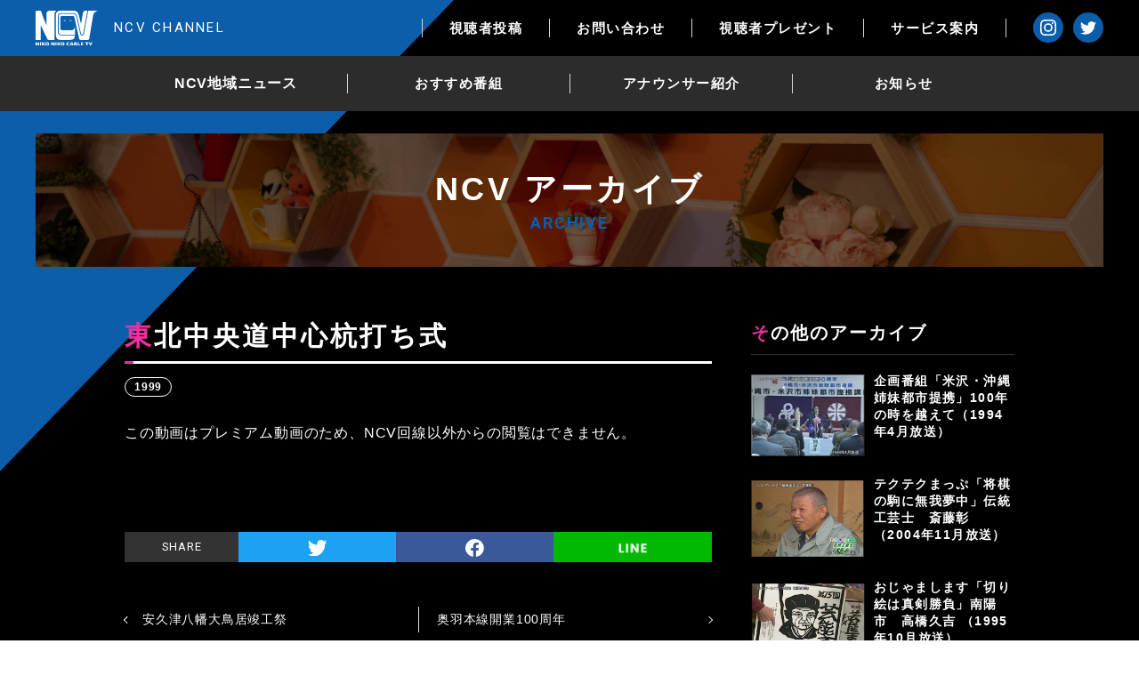

--- FILE ---
content_type: text/html; charset=UTF-8
request_url: https://ch-y.ncv.co.jp/archive/10050/
body_size: 12814
content:
<!DOCTYPE html>
<html lang="ja">
<head>
<meta charset="UTF-8">
<meta http-equiv="X-UA-Compatible" content="IE=edge">
<meta name='robots' content='index, follow, max-image-preview:large, max-snippet:-1, max-video-preview:-1' />

	<!-- This site is optimized with the Yoast SEO plugin v26.7 - https://yoast.com/wordpress/plugins/seo/ -->
	<title>東北中央道中心杭打ち式 - NCVチャンネル ｜ ネットでニュースや地域情報｜ニューメディア米沢センター</title>
	<link rel="canonical" href="https://ch-y.ncv.co.jp/archive/10050/" />
	<meta property="og:locale" content="ja_JP" />
	<meta property="og:type" content="article" />
	<meta property="og:title" content="東北中央道中心杭打ち式 - NCVチャンネル ｜ ネットでニュースや地域情報｜ニューメディア米沢センター" />
	<meta property="og:description" content="国や山形・福島両県の関係者が出席し刈安地内で行われ、道路建設へ新たな一歩を踏み出 しました。" />
	<meta property="og:url" content="https://ch-y.ncv.co.jp/archive/10050/" />
	<meta property="og:site_name" content="NCVチャンネル ｜ ネットでニュースや地域情報｜ニューメディア米沢センター" />
	<meta property="og:image" content="https://ch-y.ncv.co.jp/wp/wp-content/uploads/2021/04/ogp.jpg" />
	<meta property="og:image:width" content="1200" />
	<meta property="og:image:height" content="630" />
	<meta property="og:image:type" content="image/jpeg" />
	<meta name="twitter:card" content="summary_large_image" />
	<meta name="twitter:site" content="@ncv_yonezawa" />
	<script type="application/ld+json" class="yoast-schema-graph">{"@context":"https://schema.org","@graph":[{"@type":"WebPage","@id":"https://ch-y.ncv.co.jp/archive/10050/","url":"https://ch-y.ncv.co.jp/archive/10050/","name":"東北中央道中心杭打ち式 - NCVチャンネル ｜ ネットでニュースや地域情報｜ニューメディア米沢センター","isPartOf":{"@id":"https://ch-y.ncv.co.jp/#website"},"datePublished":"2017-11-28T04:33:21+00:00","breadcrumb":{"@id":"https://ch-y.ncv.co.jp/archive/10050/#breadcrumb"},"inLanguage":"ja","potentialAction":[{"@type":"ReadAction","target":["https://ch-y.ncv.co.jp/archive/10050/"]}]},{"@type":"BreadcrumbList","@id":"https://ch-y.ncv.co.jp/archive/10050/#breadcrumb","itemListElement":[{"@type":"ListItem","position":1,"name":"ホーム","item":"https://ch-y.ncv.co.jp/"},{"@type":"ListItem","position":2,"name":"番組アーカイブ","item":"https://ch-y.ncv.co.jp/archive/"},{"@type":"ListItem","position":3,"name":"東北中央道中心杭打ち式"}]},{"@type":"WebSite","@id":"https://ch-y.ncv.co.jp/#website","url":"https://ch-y.ncv.co.jp/","name":"NCVチャンネル ｜ ネットでニュースや地域情報｜ニューメディア米沢センター","description":"NCVコミュニティチャンネル","publisher":{"@id":"https://ch-y.ncv.co.jp/#organization"},"potentialAction":[{"@type":"SearchAction","target":{"@type":"EntryPoint","urlTemplate":"https://ch-y.ncv.co.jp/?s={search_term_string}"},"query-input":{"@type":"PropertyValueSpecification","valueRequired":true,"valueName":"search_term_string"}}],"inLanguage":"ja"},{"@type":"Organization","@id":"https://ch-y.ncv.co.jp/#organization","name":"NCVチャンネル ｜ ネットでニュースや地域情報｜ニューメディア米沢センター","url":"https://ch-y.ncv.co.jp/","logo":{"@type":"ImageObject","inLanguage":"ja","@id":"https://ch-y.ncv.co.jp/#/schema/logo/image/","url":"https://ch-y.ncv.co.jp/wp/wp-content/uploads/2021/04/ogp.jpg","contentUrl":"https://ch-y.ncv.co.jp/wp/wp-content/uploads/2021/04/ogp.jpg","width":1200,"height":630,"caption":"NCVチャンネル ｜ ネットでニュースや地域情報｜ニューメディア米沢センター"},"image":{"@id":"https://ch-y.ncv.co.jp/#/schema/logo/image/"},"sameAs":["https://x.com/ncv_yonezawa","https://www.instagram.com/ncv_yonezawa/?hl=ja"]}]}</script>
	<!-- / Yoast SEO plugin. -->


<link rel="alternate" title="oEmbed (JSON)" type="application/json+oembed" href="https://ch-y.ncv.co.jp/wp-json/oembed/1.0/embed?url=https%3A%2F%2Fch-y.ncv.co.jp%2Farchive%2F10050%2F" />
<link rel="alternate" title="oEmbed (XML)" type="text/xml+oembed" href="https://ch-y.ncv.co.jp/wp-json/oembed/1.0/embed?url=https%3A%2F%2Fch-y.ncv.co.jp%2Farchive%2F10050%2F&#038;format=xml" />
<style id='wp-img-auto-sizes-contain-inline-css' type='text/css'>
img:is([sizes=auto i],[sizes^="auto," i]){contain-intrinsic-size:3000px 1500px}
/*# sourceURL=wp-img-auto-sizes-contain-inline-css */
</style>
<style id='wp-emoji-styles-inline-css' type='text/css'>

	img.wp-smiley, img.emoji {
		display: inline !important;
		border: none !important;
		box-shadow: none !important;
		height: 1em !important;
		width: 1em !important;
		margin: 0 0.07em !important;
		vertical-align: -0.1em !important;
		background: none !important;
		padding: 0 !important;
	}
/*# sourceURL=wp-emoji-styles-inline-css */
</style>
<style id='wp-block-library-inline-css' type='text/css'>
:root{--wp-block-synced-color:#7a00df;--wp-block-synced-color--rgb:122,0,223;--wp-bound-block-color:var(--wp-block-synced-color);--wp-editor-canvas-background:#ddd;--wp-admin-theme-color:#007cba;--wp-admin-theme-color--rgb:0,124,186;--wp-admin-theme-color-darker-10:#006ba1;--wp-admin-theme-color-darker-10--rgb:0,107,160.5;--wp-admin-theme-color-darker-20:#005a87;--wp-admin-theme-color-darker-20--rgb:0,90,135;--wp-admin-border-width-focus:2px}@media (min-resolution:192dpi){:root{--wp-admin-border-width-focus:1.5px}}.wp-element-button{cursor:pointer}:root .has-very-light-gray-background-color{background-color:#eee}:root .has-very-dark-gray-background-color{background-color:#313131}:root .has-very-light-gray-color{color:#eee}:root .has-very-dark-gray-color{color:#313131}:root .has-vivid-green-cyan-to-vivid-cyan-blue-gradient-background{background:linear-gradient(135deg,#00d084,#0693e3)}:root .has-purple-crush-gradient-background{background:linear-gradient(135deg,#34e2e4,#4721fb 50%,#ab1dfe)}:root .has-hazy-dawn-gradient-background{background:linear-gradient(135deg,#faaca8,#dad0ec)}:root .has-subdued-olive-gradient-background{background:linear-gradient(135deg,#fafae1,#67a671)}:root .has-atomic-cream-gradient-background{background:linear-gradient(135deg,#fdd79a,#004a59)}:root .has-nightshade-gradient-background{background:linear-gradient(135deg,#330968,#31cdcf)}:root .has-midnight-gradient-background{background:linear-gradient(135deg,#020381,#2874fc)}:root{--wp--preset--font-size--normal:16px;--wp--preset--font-size--huge:42px}.has-regular-font-size{font-size:1em}.has-larger-font-size{font-size:2.625em}.has-normal-font-size{font-size:var(--wp--preset--font-size--normal)}.has-huge-font-size{font-size:var(--wp--preset--font-size--huge)}:root .has-text-align-center{text-align:center}:root .has-text-align-left{text-align:left}:root .has-text-align-right{text-align:right}.has-fit-text{white-space:nowrap!important}#end-resizable-editor-section{display:none}.aligncenter{clear:both}.items-justified-left{justify-content:flex-start}.items-justified-center{justify-content:center}.items-justified-right{justify-content:flex-end}.items-justified-space-between{justify-content:space-between}.screen-reader-text{word-wrap:normal!important;border:0;clip-path:inset(50%);height:1px;margin:-1px;overflow:hidden;padding:0;position:absolute;width:1px}.screen-reader-text:focus{background-color:#ddd;clip-path:none;color:#444;display:block;font-size:1em;height:auto;left:5px;line-height:normal;padding:15px 23px 14px;text-decoration:none;top:5px;width:auto;z-index:100000}html :where(.has-border-color){border-style:solid}html :where([style*=border-top-color]){border-top-style:solid}html :where([style*=border-right-color]){border-right-style:solid}html :where([style*=border-bottom-color]){border-bottom-style:solid}html :where([style*=border-left-color]){border-left-style:solid}html :where([style*=border-width]){border-style:solid}html :where([style*=border-top-width]){border-top-style:solid}html :where([style*=border-right-width]){border-right-style:solid}html :where([style*=border-bottom-width]){border-bottom-style:solid}html :where([style*=border-left-width]){border-left-style:solid}html :where(img[class*=wp-image-]){height:auto;max-width:100%}:where(figure){margin:0 0 1em}html :where(.is-position-sticky){--wp-admin--admin-bar--position-offset:var(--wp-admin--admin-bar--height,0px)}@media screen and (max-width:600px){html :where(.is-position-sticky){--wp-admin--admin-bar--position-offset:0px}}

/*# sourceURL=wp-block-library-inline-css */
</style><style id='global-styles-inline-css' type='text/css'>
:root{--wp--preset--aspect-ratio--square: 1;--wp--preset--aspect-ratio--4-3: 4/3;--wp--preset--aspect-ratio--3-4: 3/4;--wp--preset--aspect-ratio--3-2: 3/2;--wp--preset--aspect-ratio--2-3: 2/3;--wp--preset--aspect-ratio--16-9: 16/9;--wp--preset--aspect-ratio--9-16: 9/16;--wp--preset--color--black: #000000;--wp--preset--color--cyan-bluish-gray: #abb8c3;--wp--preset--color--white: #ffffff;--wp--preset--color--pale-pink: #f78da7;--wp--preset--color--vivid-red: #cf2e2e;--wp--preset--color--luminous-vivid-orange: #ff6900;--wp--preset--color--luminous-vivid-amber: #fcb900;--wp--preset--color--light-green-cyan: #7bdcb5;--wp--preset--color--vivid-green-cyan: #00d084;--wp--preset--color--pale-cyan-blue: #8ed1fc;--wp--preset--color--vivid-cyan-blue: #0693e3;--wp--preset--color--vivid-purple: #9b51e0;--wp--preset--gradient--vivid-cyan-blue-to-vivid-purple: linear-gradient(135deg,rgb(6,147,227) 0%,rgb(155,81,224) 100%);--wp--preset--gradient--light-green-cyan-to-vivid-green-cyan: linear-gradient(135deg,rgb(122,220,180) 0%,rgb(0,208,130) 100%);--wp--preset--gradient--luminous-vivid-amber-to-luminous-vivid-orange: linear-gradient(135deg,rgb(252,185,0) 0%,rgb(255,105,0) 100%);--wp--preset--gradient--luminous-vivid-orange-to-vivid-red: linear-gradient(135deg,rgb(255,105,0) 0%,rgb(207,46,46) 100%);--wp--preset--gradient--very-light-gray-to-cyan-bluish-gray: linear-gradient(135deg,rgb(238,238,238) 0%,rgb(169,184,195) 100%);--wp--preset--gradient--cool-to-warm-spectrum: linear-gradient(135deg,rgb(74,234,220) 0%,rgb(151,120,209) 20%,rgb(207,42,186) 40%,rgb(238,44,130) 60%,rgb(251,105,98) 80%,rgb(254,248,76) 100%);--wp--preset--gradient--blush-light-purple: linear-gradient(135deg,rgb(255,206,236) 0%,rgb(152,150,240) 100%);--wp--preset--gradient--blush-bordeaux: linear-gradient(135deg,rgb(254,205,165) 0%,rgb(254,45,45) 50%,rgb(107,0,62) 100%);--wp--preset--gradient--luminous-dusk: linear-gradient(135deg,rgb(255,203,112) 0%,rgb(199,81,192) 50%,rgb(65,88,208) 100%);--wp--preset--gradient--pale-ocean: linear-gradient(135deg,rgb(255,245,203) 0%,rgb(182,227,212) 50%,rgb(51,167,181) 100%);--wp--preset--gradient--electric-grass: linear-gradient(135deg,rgb(202,248,128) 0%,rgb(113,206,126) 100%);--wp--preset--gradient--midnight: linear-gradient(135deg,rgb(2,3,129) 0%,rgb(40,116,252) 100%);--wp--preset--font-size--small: 13px;--wp--preset--font-size--medium: 20px;--wp--preset--font-size--large: 36px;--wp--preset--font-size--x-large: 42px;--wp--preset--spacing--20: 0.44rem;--wp--preset--spacing--30: 0.67rem;--wp--preset--spacing--40: 1rem;--wp--preset--spacing--50: 1.5rem;--wp--preset--spacing--60: 2.25rem;--wp--preset--spacing--70: 3.38rem;--wp--preset--spacing--80: 5.06rem;--wp--preset--shadow--natural: 6px 6px 9px rgba(0, 0, 0, 0.2);--wp--preset--shadow--deep: 12px 12px 50px rgba(0, 0, 0, 0.4);--wp--preset--shadow--sharp: 6px 6px 0px rgba(0, 0, 0, 0.2);--wp--preset--shadow--outlined: 6px 6px 0px -3px rgb(255, 255, 255), 6px 6px rgb(0, 0, 0);--wp--preset--shadow--crisp: 6px 6px 0px rgb(0, 0, 0);}:where(.is-layout-flex){gap: 0.5em;}:where(.is-layout-grid){gap: 0.5em;}body .is-layout-flex{display: flex;}.is-layout-flex{flex-wrap: wrap;align-items: center;}.is-layout-flex > :is(*, div){margin: 0;}body .is-layout-grid{display: grid;}.is-layout-grid > :is(*, div){margin: 0;}:where(.wp-block-columns.is-layout-flex){gap: 2em;}:where(.wp-block-columns.is-layout-grid){gap: 2em;}:where(.wp-block-post-template.is-layout-flex){gap: 1.25em;}:where(.wp-block-post-template.is-layout-grid){gap: 1.25em;}.has-black-color{color: var(--wp--preset--color--black) !important;}.has-cyan-bluish-gray-color{color: var(--wp--preset--color--cyan-bluish-gray) !important;}.has-white-color{color: var(--wp--preset--color--white) !important;}.has-pale-pink-color{color: var(--wp--preset--color--pale-pink) !important;}.has-vivid-red-color{color: var(--wp--preset--color--vivid-red) !important;}.has-luminous-vivid-orange-color{color: var(--wp--preset--color--luminous-vivid-orange) !important;}.has-luminous-vivid-amber-color{color: var(--wp--preset--color--luminous-vivid-amber) !important;}.has-light-green-cyan-color{color: var(--wp--preset--color--light-green-cyan) !important;}.has-vivid-green-cyan-color{color: var(--wp--preset--color--vivid-green-cyan) !important;}.has-pale-cyan-blue-color{color: var(--wp--preset--color--pale-cyan-blue) !important;}.has-vivid-cyan-blue-color{color: var(--wp--preset--color--vivid-cyan-blue) !important;}.has-vivid-purple-color{color: var(--wp--preset--color--vivid-purple) !important;}.has-black-background-color{background-color: var(--wp--preset--color--black) !important;}.has-cyan-bluish-gray-background-color{background-color: var(--wp--preset--color--cyan-bluish-gray) !important;}.has-white-background-color{background-color: var(--wp--preset--color--white) !important;}.has-pale-pink-background-color{background-color: var(--wp--preset--color--pale-pink) !important;}.has-vivid-red-background-color{background-color: var(--wp--preset--color--vivid-red) !important;}.has-luminous-vivid-orange-background-color{background-color: var(--wp--preset--color--luminous-vivid-orange) !important;}.has-luminous-vivid-amber-background-color{background-color: var(--wp--preset--color--luminous-vivid-amber) !important;}.has-light-green-cyan-background-color{background-color: var(--wp--preset--color--light-green-cyan) !important;}.has-vivid-green-cyan-background-color{background-color: var(--wp--preset--color--vivid-green-cyan) !important;}.has-pale-cyan-blue-background-color{background-color: var(--wp--preset--color--pale-cyan-blue) !important;}.has-vivid-cyan-blue-background-color{background-color: var(--wp--preset--color--vivid-cyan-blue) !important;}.has-vivid-purple-background-color{background-color: var(--wp--preset--color--vivid-purple) !important;}.has-black-border-color{border-color: var(--wp--preset--color--black) !important;}.has-cyan-bluish-gray-border-color{border-color: var(--wp--preset--color--cyan-bluish-gray) !important;}.has-white-border-color{border-color: var(--wp--preset--color--white) !important;}.has-pale-pink-border-color{border-color: var(--wp--preset--color--pale-pink) !important;}.has-vivid-red-border-color{border-color: var(--wp--preset--color--vivid-red) !important;}.has-luminous-vivid-orange-border-color{border-color: var(--wp--preset--color--luminous-vivid-orange) !important;}.has-luminous-vivid-amber-border-color{border-color: var(--wp--preset--color--luminous-vivid-amber) !important;}.has-light-green-cyan-border-color{border-color: var(--wp--preset--color--light-green-cyan) !important;}.has-vivid-green-cyan-border-color{border-color: var(--wp--preset--color--vivid-green-cyan) !important;}.has-pale-cyan-blue-border-color{border-color: var(--wp--preset--color--pale-cyan-blue) !important;}.has-vivid-cyan-blue-border-color{border-color: var(--wp--preset--color--vivid-cyan-blue) !important;}.has-vivid-purple-border-color{border-color: var(--wp--preset--color--vivid-purple) !important;}.has-vivid-cyan-blue-to-vivid-purple-gradient-background{background: var(--wp--preset--gradient--vivid-cyan-blue-to-vivid-purple) !important;}.has-light-green-cyan-to-vivid-green-cyan-gradient-background{background: var(--wp--preset--gradient--light-green-cyan-to-vivid-green-cyan) !important;}.has-luminous-vivid-amber-to-luminous-vivid-orange-gradient-background{background: var(--wp--preset--gradient--luminous-vivid-amber-to-luminous-vivid-orange) !important;}.has-luminous-vivid-orange-to-vivid-red-gradient-background{background: var(--wp--preset--gradient--luminous-vivid-orange-to-vivid-red) !important;}.has-very-light-gray-to-cyan-bluish-gray-gradient-background{background: var(--wp--preset--gradient--very-light-gray-to-cyan-bluish-gray) !important;}.has-cool-to-warm-spectrum-gradient-background{background: var(--wp--preset--gradient--cool-to-warm-spectrum) !important;}.has-blush-light-purple-gradient-background{background: var(--wp--preset--gradient--blush-light-purple) !important;}.has-blush-bordeaux-gradient-background{background: var(--wp--preset--gradient--blush-bordeaux) !important;}.has-luminous-dusk-gradient-background{background: var(--wp--preset--gradient--luminous-dusk) !important;}.has-pale-ocean-gradient-background{background: var(--wp--preset--gradient--pale-ocean) !important;}.has-electric-grass-gradient-background{background: var(--wp--preset--gradient--electric-grass) !important;}.has-midnight-gradient-background{background: var(--wp--preset--gradient--midnight) !important;}.has-small-font-size{font-size: var(--wp--preset--font-size--small) !important;}.has-medium-font-size{font-size: var(--wp--preset--font-size--medium) !important;}.has-large-font-size{font-size: var(--wp--preset--font-size--large) !important;}.has-x-large-font-size{font-size: var(--wp--preset--font-size--x-large) !important;}
/*# sourceURL=global-styles-inline-css */
</style>

<style id='classic-theme-styles-inline-css' type='text/css'>
.wp-block-button__link{background-color:#32373c;border-radius:9999px;box-shadow:none;color:#fff;font-size:1.125em;padding:calc(.667em + 2px) calc(1.333em + 2px);text-decoration:none}.wp-block-file__button{background:#32373c;color:#fff}.wp-block-accordion-heading{margin:0}.wp-block-accordion-heading__toggle{background-color:inherit!important;color:inherit!important}.wp-block-accordion-heading__toggle:not(:focus-visible){outline:none}.wp-block-accordion-heading__toggle:focus,.wp-block-accordion-heading__toggle:hover{background-color:inherit!important;border:none;box-shadow:none;color:inherit;padding:var(--wp--preset--spacing--20,1em) 0;text-decoration:none}.wp-block-accordion-heading__toggle:focus-visible{outline:auto;outline-offset:0}
/*# sourceURL=https://ch-y.ncv.co.jp/wp/wp-content/plugins/gutenberg/build/styles/block-library/classic.css */
</style>
<link rel='stylesheet' id='contact-form-7-css' href='https://ch-y.ncv.co.jp/wp/wp-content/plugins/contact-form-7/includes/css/styles.css?ver=6.1.4' type='text/css' media='all' />
<link rel='stylesheet' id='theme-normalize-css' href='https://ch-y.ncv.co.jp/wp/wp-content/themes/channel_ncv/assets/css/sanitize.css?ver=6.9' type='text/css' media='all' />
<link rel='stylesheet' id='theme-common-css' href='https://ch-y.ncv.co.jp/wp/wp-content/themes/channel_ncv/assets/css/common.css?ver=6.9' type='text/css' media='all' />
<link rel='stylesheet' id='theme-css' href='https://ch-y.ncv.co.jp/wp/wp-content/themes/channel_ncv/style.css?ver=6.9' type='text/css' media='all' />
<link rel='stylesheet' id='slick-css' href='https://ch-y.ncv.co.jp/wp/wp-content/themes/channel_ncv/assets/scripts/slick/slick.css?ver=6.9' type='text/css' media='all' />
<link rel='stylesheet' id='slick-theme-css' href='https://ch-y.ncv.co.jp/wp/wp-content/themes/channel_ncv/assets/scripts/slick/slick-theme.css?ver=6.9' type='text/css' media='all' />
<link rel='stylesheet' id='iziModal-css' href='https://ch-y.ncv.co.jp/wp/wp-content/themes/channel_ncv/assets/scripts/iziModal/iziModal.css?ver=6.9' type='text/css' media='all' />
<link rel='stylesheet' id='entry-style-css' href='https://ch-y.ncv.co.jp/wp/wp-content/themes/channel_ncv/assets/css/entry.css?ver=6.9' type='text/css' media='all' />
<script type="text/javascript" src="https://ch-y.ncv.co.jp/wp/wp-includes/js/jquery/jquery.min.js?ver=3.7.1" id="jquery-core-js"></script>
<script type="text/javascript" src="https://ch-y.ncv.co.jp/wp/wp-includes/js/jquery/jquery-migrate.min.js?ver=3.4.1" id="jquery-migrate-js"></script>
<link rel="https://api.w.org/" href="https://ch-y.ncv.co.jp/wp-json/" /><link rel="alternate" title="JSON" type="application/json" href="https://ch-y.ncv.co.jp/wp-json/wp/v2/archive/10050" /><link rel="EditURI" type="application/rsd+xml" title="RSD" href="https://ch-y.ncv.co.jp/wp/xmlrpc.php?rsd" />
<meta name="generator" content="WordPress 6.9" />
<link rel='shortlink' href='https://ch-y.ncv.co.jp/?p=10050' />
<link rel="icon" href="https://ch-y.ncv.co.jp/wp/wp-content/uploads/2021/04/cropped-favicon-32x32.png" sizes="32x32" />
<link rel="icon" href="https://ch-y.ncv.co.jp/wp/wp-content/uploads/2021/04/cropped-favicon-192x192.png" sizes="192x192" />
<link rel="apple-touch-icon" href="https://ch-y.ncv.co.jp/wp/wp-content/uploads/2021/04/cropped-favicon-180x180.png" />
<meta name="msapplication-TileImage" content="https://ch-y.ncv.co.jp/wp/wp-content/uploads/2021/04/cropped-favicon-270x270.png" />
<script>
(function($){
var pcView = 1000,
    spView = 480,
    useIPhone  = navigator.userAgent.indexOf('iPhone') > 0,
    useIPod    = navigator.userAgent.indexOf('iPod') > 0,
    useAndroid = navigator.userAgent.indexOf('Android') > 0,
    isMobile   = navigator.userAgent.indexOf('Mobile') > 0,
    view       = (useIPhone || useIPod || (useAndroid && isMobile)) ? spView : pcView;

$('meta[name="viewport"]').remove();
$('head')
  .prepend('<meta name="viewport" content="width=' + view + '">')
  .append('<style>@-ms-viewport { width: device-width; } /* windows pc (IE) - DO NOT FIX */@media screen and (max-width: ' + pcView + 'px) {@-ms-viewport { width: ' + pcView + 'px; } /* for windows tablet */}@media screen and (max-width: ' + spView + 'px) {@-ms-viewport { width: ' + pcView + 'px; } /* for windows phone */}</style>');
})(jQuery);
</script>
<link rel="preconnect" href="https://fonts.gstatic.com">
<link href="https://fonts.googleapis.com/css2?family=Roboto:ital,wght@0,400;0,500;0,700;1,400;1,500;1,700&display=swap" rel="stylesheet">
<!-- Google Tag Manager -->
<script>(function(w,d,s,l,i){w[l]=w[l]||[];w[l].push({'gtm.start':
new Date().getTime(),event:'gtm.js'});var f=d.getElementsByTagName(s)[0],
j=d.createElement(s),dl=l!='dataLayer'?'&l='+l:'';j.async=true;j.src=
'https://www.googletagmanager.com/gtm.js?id='+i+dl;f.parentNode.insertBefore(j,f);
})(window,document,'script','dataLayer','GTM-5WFGHJV');</script>
<!-- End Google Tag Manager -->
</head>

<body data-rsssl=1 class="wp-singular archive-template-default single single-archive postid-10050 wp-theme-channel_ncv">
<!-- Google Tag Manager (noscript) -->
<noscript><iframe src="https://www.googletagmanager.com/ns.html?id=GTM-5WFGHJV"
height="0" width="0" style="display:none;visibility:hidden"></iframe></noscript>
<!-- End Google Tag Manager (noscript) -->

<div id="wrapper">

<div id="sp-menu">
	<ul>
    <li id="menu-item-1061" class="menu-item menu-item-type-taxonomy menu-item-object-category menu-item-1061"><a href="https://ch-y.ncv.co.jp/news/">NCV地域ニュース</a></li>
<li id="menu-item-1062" class="menu-item menu-item-type-post_type_archive menu-item-object-recommend menu-item-1062"><a href="https://ch-y.ncv.co.jp/recommend/">おすすめ番組</a></li>
<li id="menu-item-1063" class="menu-item menu-item-type-post_type menu-item-object-page menu-item-1063"><a href="https://ch-y.ncv.co.jp/announcer/">アナウンサー紹介</a></li>
<li id="menu-item-1064" class="menu-item menu-item-type-post_type_archive menu-item-object-info menu-item-1064"><a href="https://ch-y.ncv.co.jp/info/">お知らせ</a></li>
<li id="menu-item-1065" class="menu-item menu-item-type-post_type menu-item-object-page menu-item-1065"><a href="https://ch-y.ncv.co.jp/form-post/">視聴者投稿</a></li>
<li id="menu-item-1066" class="menu-item menu-item-type-post_type menu-item-object-page menu-item-1066"><a href="https://ch-y.ncv.co.jp/form-present/">視聴者プレゼント</a></li>
<li id="menu-item-1067" class="menu-item menu-item-type-post_type menu-item-object-page menu-item-1067"><a href="https://ch-y.ncv.co.jp/form-contact/">お問い合わせ</a></li>
<li id="menu-item-1068" class="menu-item menu-item-type-custom menu-item-object-custom menu-item-1068"><a href="https://www.ncv.co.jp/">サービス案内</a></li>
	</ul>
</div>

<header id="header" class="h-fixed">
  <div id="h-inner-top" class="flex-between-sp">
    <div class="h-left flex-box-center">
      <div id="h-site-logo">
        <a class="flex-start-middle-sp" href="https://ch-y.ncv.co.jp/">
          <img src="https://ch-y.ncv.co.jp/wp/wp-content/themes/channel_ncv/assets/images/svg/logo_01.svg" alt="NCVチャンネル ｜ ネットでニュースや地域情報｜ニューメディア米沢センター">
          <span class="text roboto">NCV CHANNEL</span>
        </a>
      </div>
    </div>
    <div class="h-right flex-start-middle">
      <nav class="h-gnav-box pc-only">
        <ul id="menu-header-nav-top" class="flex-start"><li id="menu-item-1102" class="menu-item menu-item-type-post_type menu-item-object-page menu-item-1102"><a href="https://ch-y.ncv.co.jp/form-post/">視聴者投稿</a></li>
<li id="menu-item-1103" class="menu-item menu-item-type-post_type menu-item-object-page menu-item-1103"><a href="https://ch-y.ncv.co.jp/form-contact/">お問い合わせ</a></li>
<li id="menu-item-1101" class="menu-item menu-item-type-post_type menu-item-object-page menu-item-1101"><a href="https://ch-y.ncv.co.jp/form-present/">視聴者プレゼント</a></li>
<li id="menu-item-1104" class="menu-item menu-item-type-custom menu-item-object-custom menu-item-1104"><a href="https://www.ncv.co.jp/">サービス案内</a></li>
</ul>      </nav>
      <a class="h-service-link btn-type-a sp-only" href="https://www.ncv.co.jp/">サービス案内</a>
      <div class="sns-box floatlist pc-only">
        <a class="sns-btn img-box" href="https://www.instagram.com/ncv_yonezawa/?hl=ja">
          <img src="https://ch-y.ncv.co.jp/wp/wp-content/themes/channel_ncv/assets/images/svg/instagram_01.svg" loading="lazy" alt="instagram">
        </a>
        <a class="sns-btn img-box" href="https://twitter.com/ncv_yonezawa">
          <img src="https://ch-y.ncv.co.jp/wp/wp-content/themes/channel_ncv/assets/images/svg/twitter_01.svg" loading="lazy" alt="twitter">
        </a>
      </div>
      <div id="btn-hamburger">
        <span class="border"></span>
        <span class="border"></span>
        <span class="border"></span>
      </div>
    </div>
  </div>
  <div id="h-inner-bottom" class="pc-only">
    <div class="content-width">
      <nav>
        <ul id="menu-header-nav-bottom" class="flex-between"><li id="menu-item-978" class="menu-item menu-item-type-taxonomy menu-item-object-category menu-item-978"><a href="https://ch-y.ncv.co.jp/news/">NCV地域ニュース</a></li>
<li id="menu-item-1014" class="menu-item menu-item-type-post_type_archive menu-item-object-recommend menu-item-1014"><a href="https://ch-y.ncv.co.jp/recommend/">おすすめ番組</a></li>
<li id="menu-item-1040" class="menu-item menu-item-type-post_type menu-item-object-page menu-item-1040"><a href="https://ch-y.ncv.co.jp/announcer/">アナウンサー紹介</a></li>
<li id="menu-item-1015" class="menu-item menu-item-type-post_type_archive menu-item-object-info menu-item-1015"><a href="https://ch-y.ncv.co.jp/info/">お知らせ</a></li>
</ul>      </nav>
    </div>
  </div>
</header>

<main id="main" class="bg-black">



<div id="mv" class="triangle bg-black">
  <div id="mv-inner">
    <div class="text-box flex-box-center">
      <div id="page-ttl-box">
        <h1 id="page-ttl">NCV アーカイブ</h1>
        <p id="page-sub-ttl" class="roboto">ARCHIVE</p>
      </div>
    </div>
  </div>
</div>



<div id="entry-container" class="bg-black">
  <div class="entry-inner">
    <div class="content-width flex-between">

      <article id="entry-article">
                  
            <div id="entry-meta-box">
              <h1 class="entry-ttl ttl-type-sec">東北中央道中心杭打ち式</h1>
              <div class="post-cats flex-start-sp">
                                                                                          <a class="post-cat" href="https://ch-y.ncv.co.jp/archive_title/jyu_1999/" style="color:; border: solid 1px ;">
                      1999                    </a>
                                                </div>
            </div>

                        
						
													<p>この動画はプレミアム動画のため、NCV回線以外からの閲覧はできません。</p>
						
            <div id="entry-share-btn" class="table">
              <div class="share-head share-btn roboto cell">SHARE</div>
              <div class="share-twitter share-btn cell">
                <a href="javascript:window.open('http://twitter.com/share?text='+encodeURIComponent(document.title)+'&url='+encodeURIComponent(location.href),'sharewindow','width=550, height=450, personalbar=0, toolbar=0, scrollbars=1, resizable=!');">
                  <img src="https://ch-y.ncv.co.jp/wp/wp-content/themes/channel_ncv/assets/images/svg/twitter_icon_01.svg" alt="twitter">
                </a>
              </div>
              <div class="share-facebook share-btn cell">
                <a href="javascript:window.open('http://www.facebook.com/sharer.php?u='+encodeURIComponent(location.href),'sharewindow','width=550, height=450, personalbar=0, toolbar=0, scrollbars=1, resizable=!');">
                  <img src="https://ch-y.ncv.co.jp/wp/wp-content/themes/channel_ncv/assets/images/svg/facebook_icon_01.svg" alt="facebook">
                </a>
              </div>
              <div class="share-line share-btn cell">
                <a href="http://line.me/R/msg//text?ch-y.testworks.pw/">
                  <img src="https://ch-y.ncv.co.jp/wp/wp-content/themes/channel_ncv/assets/images/png/line_icon_01.png" alt="LINE">
                </a>
              </div>
            </div>

                  
                <div id="adjacent-news-box" class="flex-between">
          <div id="prev-news" class="adjacent-news">
                        <a href="https://ch-y.ncv.co.jp/archive/10049/" class="adjacent-news-inner flex-start-sp">
              <h2 class="ttl">
                安久津八幡大鳥居竣工祭              </h2>
            </a>
                      </div>

          <div id="next-news" class="adjacent-news">
                        <a href="https://ch-y.ncv.co.jp/archive/10051/" class="adjacent-news-inner flex-start-sp">
              <h2 class="ttl">
                奥羽本線開業100周年              </h2>
            </a>
                      </div>
        </div>

      </article>
      <aside id="entry-sidebar">
      <div id="sidebar-news-box">
  <h2 class="sidebar-head ttl-type-a">その他のアーカイブ</h2>
  <ul id="sidebar-news-list">
                      <li class="sidebar-news-item sidebar-archive-item flex-start-sp">
          <div class="post-thumb img-box">
                        <a class="img-box" href="https://ch-y.ncv.co.jp/archive/9867/">
                              <img src="https://i.ytimg.com/vi/wBISxZXF6fs/hqdefault.jpg" width="308" height="231" />
                          </a>
          </div>
          <div class="post-info flex-between">
            <div class="post-ttl">
              <a href="https://ch-y.ncv.co.jp/archive/9867/">企画番組「米沢・沖縄姉妹都市提携」100年の時を越えて（1994年4月放送）</a>
            </div>
          </div>
        </li>
              <li class="sidebar-news-item sidebar-archive-item flex-start-sp">
          <div class="post-thumb img-box">
                        <a class="img-box" href="https://ch-y.ncv.co.jp/archive/9732/">
                              <img src="https://i.ytimg.com/vi/3U3j45zvs6s/hqdefault.jpg" width="308" height="231" />
                          </a>
          </div>
          <div class="post-info flex-between">
            <div class="post-ttl">
              <a href="https://ch-y.ncv.co.jp/archive/9732/">テクテクまっぷ「将棋の駒に無我夢中」伝統工芸士　斎藤彰 （2004年11月放送）</a>
            </div>
          </div>
        </li>
              <li class="sidebar-news-item sidebar-archive-item flex-start-sp">
          <div class="post-thumb img-box">
                        <a class="img-box" href="https://ch-y.ncv.co.jp/archive/10563/">
                              <img src="https://i.ytimg.com/vi/AQJIoKnkXu4/hqdefault.jpg" width="308" height="231" />
                          </a>
          </div>
          <div class="post-info flex-between">
            <div class="post-ttl">
              <a href="https://ch-y.ncv.co.jp/archive/10563/">おじゃまします「切り絵は真剣勝負」南陽市　高橋久吉 （1995年10月放送）</a>
            </div>
          </div>
        </li>
              <li class="sidebar-news-item sidebar-archive-item flex-start-sp">
          <div class="post-thumb img-box">
                        <a class="img-box" href="https://ch-y.ncv.co.jp/archive/6595/">
                              <img src="https://i.ytimg.com/vi/ajC7v-UJ9cE/hqdefault.jpg" width="308" height="231" />
                          </a>
          </div>
          <div class="post-info flex-between">
            <div class="post-ttl">
              <a href="https://ch-y.ncv.co.jp/archive/6595/">米沢市広報番組「師弟愛みごと花咲き姉妹都市」東海市（2000年11月放送）</a>
            </div>
          </div>
        </li>
              <li class="sidebar-news-item sidebar-archive-item flex-start-sp">
          <div class="post-thumb img-box">
                        <a class="img-box" href="https://ch-y.ncv.co.jp/archive/6376/">
                              <img src="https://i.ytimg.com/vi/W13R69pYJZ8/hqdefault.jpg" width="308" height="231" />
                          </a>
          </div>
          <div class="post-info flex-between">
            <div class="post-ttl">
              <a href="https://ch-y.ncv.co.jp/archive/6376/">おじゃまします「屋代村塾　大塚勝夫」（1997年11月放送）</a>
            </div>
          </div>
        </li>
            </ul>
</div>
  </aside>    </div>
  </div>
</div>


<section id="bnr-link-sec" class="section bg-white">
  <div class="sec-inner">
    <div class="content-width">
      <div class="content-box">
                          <ul class="bnr-list flex-center">
                                        <li class="bnr-list-item">
                <a href="https://ch-y.ncv.co.jp/archive/"><img class="ofi" src="https://ch-y.ncv.co.jp/wp/wp-content/uploads/2021/04/567bcfbefafeae8c77441f8e6e9f9bc8.png" alt="https://ch-y.ncv.co.jp/archive/"></a>
              </li>
                                        <li class="bnr-list-item">
                <a href="https://fm834.jp/"><img class="ofi" src="https://ch-y.ncv.co.jp/wp/wp-content/uploads/2021/04/okitamago.png" alt="https://fm834.jp/"></a>
              </li>
                                        <li class="bnr-list-item">
                <a href="https://www.ncv.co.jp/special/montelink/"><img class="ofi" src="https://ch-y.ncv.co.jp/wp/wp-content/uploads/2021/04/montelink.png" alt="https://www.ncv.co.jp/special/montelink/"></a>
              </li>
                      </ul>
              </div>
    </div>
  </div>
</section>

<section id="contact-link-sec" class="section triangle bg-black">
  <div class="sec-inner">
    <div class="content-width">
      <div class="sec-ttl-box">
        <h2 class="sec-ttl ttl-type-sec">NCVでは、視聴者さまからの情報を募集しています！</h2>
      </div>
      <div class="content-box">
        <div class="text">
NCVでは、「もっと身近に」「より新鮮な情報」をお届けすることをモットーに、皆様からの身近な情報、スクープ動画、イベントの情報などたくさんの情報をお待ちしております。<br>
ご自宅のペットやめずらしい野菜など、なんでも結構です。どしどしお送りください。
        </div>
        <div class="btn-box flex-start">
          <a href="https://ch-y.ncv.co.jp/form-post/" class="btn btn-type-a btn-size-m">投稿フォームはこちら</a>
          <a href="https://ch-y.ncv.co.jp/form-contact/" class="btn btn-type-a btn-size-m">お問い合わせはこちら</a>
        </div>
      </div>
    </div>
  </div>
</section>

<section id="center-link-sec" class="section bg-white">
  <div class="sec-inner">
    <div class="content-width">
      <div class="content-box">
        <a class="center-link" href="https://www.ncv.co.jp/yonezawa/">
          <img src="https://ch-y.ncv.co.jp/wp/wp-content/themes/channel_ncv/assets/images/png/bnr_01.png" alt="米沢センター公式ページはこちら">
        </a>
      </div>
    </div>
  </div>
</section>

</main>

<footer id="footer">
  <div id="to-top" class="pc-only">
    <a href="#" class="smooth-scroll roboto"><span>PAGE<br>TOP</span></a>
  </div>
  <div id="footer-nav-area" class="pc-only">
    <div class="footer-nav-inner">
      <div class="content-width">
        <ul id="menu-footer-top-nav" class="flex-between"><li id="menu-item-1017" class="menu-item menu-item-type-taxonomy menu-item-object-category menu-item-1017"><a href="https://ch-y.ncv.co.jp/news/">NCV地域ニュース</a></li>
<li id="menu-item-1016" class="menu-item menu-item-type-post_type_archive menu-item-object-recommend menu-item-1016"><a href="https://ch-y.ncv.co.jp/recommend/">おすすめ番組</a></li>
<li id="menu-item-1039" class="menu-item menu-item-type-post_type menu-item-object-page menu-item-1039"><a href="https://ch-y.ncv.co.jp/announcer/">アナウンサー紹介</a></li>
<li id="menu-item-1018" class="menu-item menu-item-type-post_type_archive menu-item-object-info menu-item-1018"><a href="https://ch-y.ncv.co.jp/info/">お知らせ</a></li>
</ul>      </div>
    </div>
  </div>
  <div id="footer-content">
    <div class="content-width flex-between-sp">
      <div class="company-area">
        <h2 class="logo-box">
          <a href="https://ch-y.ncv.co.jp/">
            <img src="https://ch-y.ncv.co.jp/wp/wp-content/themes/channel_ncv/assets/images/svg/logo_w_01.svg" alt="NCV ニコニコケーブルテレビ">
          </a>
        </h2>
        <div class="sns-box flex-center-sp">
          <a class="sns-btn" href="https://www.instagram.com/ncv_yonezawa/?hl=ja"><img src="https://ch-y.ncv.co.jp/wp/wp-content/themes/channel_ncv/assets/images/svg/instagram_w_01.svg" alt="instagram"></a>
          <a class="sns-btn" href="https://twitter.com/ncv_yonezawa"><img src="https://ch-y.ncv.co.jp/wp/wp-content/themes/channel_ncv/assets/images/svg/twitter_w_01.svg" alt="twitter"></a>
        </div>
        <div class="menu-item pc-only">
          <a href="https://www.ncv.co.jp/yonezawa/">NCV米沢センター</a>
        </div>
      </div>
      <div class="cat-area">
                        <div class="post-cat-box">
          <h3 class="post-cat-ttl">NCV地域ニュース</h3>
          <div class="post-cats flex-start-sp">
                                        <a
                class="post-cat"
                href="https://ch-y.ncv.co.jp/news/%e7%b1%b3%e6%b2%a2%e5%b8%82/"
                style="color:#00f7e6; border: solid 1px #00f7e6;"
              >
                米沢市              </a>
                                        <a
                class="post-cat"
                href="https://ch-y.ncv.co.jp/news/%e5%8d%97%e9%99%bd%e5%b8%82-news/"
                style="color:#dd9933; border: solid 1px #dd9933;"
              >
                南陽市              </a>
                                        <a
                class="post-cat"
                href="https://ch-y.ncv.co.jp/news/%e5%8d%97%e9%99%bd%e5%b8%82/"
                style="color:#15a801; border: solid 1px #15a801;"
              >
                高畠町              </a>
                                        <a
                class="post-cat"
                href="https://ch-y.ncv.co.jp/news/%e5%b7%9d%e8%a5%bf%e7%94%ba/"
                style="color:#d326e2; border: solid 1px #d326e2;"
              >
                川西町              </a>
                                        <a
                class="post-cat"
                href="https://ch-y.ncv.co.jp/news/%e5%ad%a3%e7%af%80-news/"
                style="color:#2c90e8; border: solid 1px #2c90e8;"
              >
                季節              </a>
                                        <a
                class="post-cat"
                href="https://ch-y.ncv.co.jp/news/%e6%96%87%e5%8c%96/"
                style="color:#f27618; border: solid 1px #f27618;"
              >
                文化              </a>
                                        <a
                class="post-cat"
                href="https://ch-y.ncv.co.jp/news/school/"
                style="color:#47e581; border: solid 1px #47e581;"
              >
                学校              </a>
                                        <a
                class="post-cat"
                href="https://ch-y.ncv.co.jp/news/ceremony/"
                style="color:#a746ce; border: solid 1px #a746ce;"
              >
                式典              </a>
                                        <a
                class="post-cat"
                href="https://ch-y.ncv.co.jp/news/administration/"
                style="color:#ffffff; border: solid 1px #ffffff;"
              >
                行政              </a>
                                        <a
                class="post-cat"
                href="https://ch-y.ncv.co.jp/news/community-channel-news/"
                style="color:#ee76f2; border: solid 1px #ee76f2;"
              >
                動画              </a>
                                        <a
                class="post-cat"
                href="https://ch-y.ncv.co.jp/news/event/"
                style="color:#b0d81e; border: solid 1px #b0d81e;"
              >
                イベント              </a>
                                        <a
                class="post-cat"
                href="https://ch-y.ncv.co.jp/news/sports/"
                style="color:#eeee22; border: solid 1px #eeee22;"
              >
                スポーツ              </a>
                                        <a
                class="post-cat"
                href="https://ch-y.ncv.co.jp/news/emergency/"
                style="color:#dd3333; border: solid 1px #dd3333;"
              >
                緊急速報              </a>
                                        <a
                class="post-cat"
                href="https://ch-y.ncv.co.jp/news/local/"
                style="color:#27e206; border: solid 1px #27e206;"
              >
                地域情報              </a>
                      </div>
        </div>
                      </div>
      <div class="menu-area">
        <ul id="menu-footer-nav-pc" class="footer-nav pc-only"><li id="menu-item-1118" class="menu-item menu-item-type-post_type menu-item-object-page menu-item-1118"><a href="https://ch-y.ncv.co.jp/cm/">CM広告案内</a></li>
<li id="menu-item-1105" class="menu-item menu-item-type-custom menu-item-object-custom menu-item-1105"><a href="https://www.ncv.co.jp/state/area/yonezawa/">メンテナンス・障害情報</a></li>
<li id="menu-item-10568" class="menu-item menu-item-type-post_type_archive menu-item-object-archive menu-item-10568"><a href="https://ch-y.ncv.co.jp/archive/">NCVアーカイブ</a></li>
<li id="menu-item-1106" class="menu-item menu-item-type-post_type menu-item-object-page menu-item-1106"><a href="https://ch-y.ncv.co.jp/form-contact/">お問い合わせ</a></li>
<li id="menu-item-1109" class="menu-item menu-item-type-post_type menu-item-object-page menu-item-1109"><a href="https://ch-y.ncv.co.jp/form-post/">視聴者投稿</a></li>
<li id="menu-item-1110" class="menu-item menu-item-type-post_type menu-item-object-page menu-item-1110"><a href="https://ch-y.ncv.co.jp/form-present/">プレゼント応募</a></li>
</ul>        <ul id="menu-footer-nav-sp" class="footer-nav sp-only"><li id="menu-item-1119" class="menu-item menu-item-type-post_type menu-item-object-page menu-item-1119"><a href="https://ch-y.ncv.co.jp/cm/">CM広告案内</a></li>
<li id="menu-item-1114" class="menu-item menu-item-type-custom menu-item-object-custom menu-item-1114"><a href="https://www.ncv.co.jp/state/area/yonezawa/">メンテナンス・障害情報</a></li>
<li id="menu-item-10567" class="menu-item menu-item-type-post_type_archive menu-item-object-archive menu-item-10567"><a href="https://ch-y.ncv.co.jp/archive/">NCVアーカイブ</a></li>
<li id="menu-item-1113" class="menu-item menu-item-type-post_type menu-item-object-page menu-item-1113"><a href="https://ch-y.ncv.co.jp/form-contact/">お問い合わせ</a></li>
<li id="menu-item-1112" class="menu-item menu-item-type-post_type menu-item-object-page menu-item-1112"><a href="https://ch-y.ncv.co.jp/form-post/">視聴者投稿</a></li>
<li id="menu-item-1111" class="menu-item menu-item-type-post_type menu-item-object-page menu-item-1111"><a href="https://ch-y.ncv.co.jp/form-present/">プレゼント応募</a></li>
<li id="menu-item-1115" class="menu-item menu-item-type-custom menu-item-object-custom menu-item-1115"><a href="https://www.ncv.co.jp/yonezawa/">NCV米沢センター</a></li>
</ul>      </div>
    </div>
  </div>
    <div id="copyright" class="bg-black">
    <div class="content-width flex-between-middle">
      <div class="menu-item-box flex-start-middle-sp">
        <div class="menu-item">
          <a href="https://ch-y.ncv.co.jp/privacy-policy/">
            プライバシーポリシー
          </a>
        </div>
                          <div class="menu-item">
            <a href="https://ch-y.ncv.co.jp/wp/wp-content/uploads/2026/01/f80d19451a850d211bddc69ec8eb868d.pdf" target="_blank">番組審議会資料</a>
          </div>
              </div>
      <p class="text">&copy; 株式会社ニューメディア All rights reserved.</p>
    </div>
  </div>
</footer>



</div>
<script type="speculationrules">
{"prefetch":[{"source":"document","where":{"and":[{"href_matches":"/*"},{"not":{"href_matches":["/wp/wp-*.php","/wp/wp-admin/*","/wp/wp-content/uploads/*","/wp/wp-content/*","/wp/wp-content/plugins/*","/wp/wp-content/themes/channel_ncv/*","/*\\?(.+)"]}},{"not":{"selector_matches":"a[rel~=\"nofollow\"]"}},{"not":{"selector_matches":".no-prefetch, .no-prefetch a"}}]},"eagerness":"conservative"}]}
</script>
<script type="text/javascript" src="https://ch-y.ncv.co.jp/wp/wp-content/plugins/gutenberg/build/scripts/hooks/index.min.js?ver=1765975716208" id="wp-hooks-js"></script>
<script type="text/javascript" src="https://ch-y.ncv.co.jp/wp/wp-content/plugins/gutenberg/build/scripts/i18n/index.min.js?ver=1765975718652" id="wp-i18n-js"></script>
<script type="text/javascript" id="wp-i18n-js-after">
/* <![CDATA[ */
wp.i18n.setLocaleData( { 'text direction\u0004ltr': [ 'ltr' ] } );
//# sourceURL=wp-i18n-js-after
/* ]]> */
</script>
<script type="text/javascript" src="https://ch-y.ncv.co.jp/wp/wp-content/plugins/contact-form-7/includes/swv/js/index.js?ver=6.1.4" id="swv-js"></script>
<script type="text/javascript" id="contact-form-7-js-translations">
/* <![CDATA[ */
( function( domain, translations ) {
	var localeData = translations.locale_data[ domain ] || translations.locale_data.messages;
	localeData[""].domain = domain;
	wp.i18n.setLocaleData( localeData, domain );
} )( "contact-form-7", {"translation-revision-date":"2025-11-30 08:12:23+0000","generator":"GlotPress\/4.0.3","domain":"messages","locale_data":{"messages":{"":{"domain":"messages","plural-forms":"nplurals=1; plural=0;","lang":"ja_JP"},"This contact form is placed in the wrong place.":["\u3053\u306e\u30b3\u30f3\u30bf\u30af\u30c8\u30d5\u30a9\u30fc\u30e0\u306f\u9593\u9055\u3063\u305f\u4f4d\u7f6e\u306b\u7f6e\u304b\u308c\u3066\u3044\u307e\u3059\u3002"],"Error:":["\u30a8\u30e9\u30fc:"]}},"comment":{"reference":"includes\/js\/index.js"}} );
//# sourceURL=contact-form-7-js-translations
/* ]]> */
</script>
<script type="text/javascript" id="contact-form-7-js-before">
/* <![CDATA[ */
var wpcf7 = {
    "api": {
        "root": "https:\/\/ch-y.ncv.co.jp\/wp-json\/",
        "namespace": "contact-form-7\/v1"
    }
};
//# sourceURL=contact-form-7-js-before
/* ]]> */
</script>
<script type="text/javascript" src="https://ch-y.ncv.co.jp/wp/wp-content/plugins/contact-form-7/includes/js/index.js?ver=6.1.4" id="contact-form-7-js"></script>
<script type="text/javascript" src="https://ch-y.ncv.co.jp/wp/wp-content/themes/channel_ncv/assets/scripts/jquery.matchHeight-min.js?ver=6.9" id="jquery.matchHeight-min.js-js"></script>
<script type="text/javascript" src="https://ch-y.ncv.co.jp/wp/wp-content/themes/channel_ncv/assets/scripts/ofi.min.js?ver=6.9" id="ofi.min.js-js"></script>
<script type="text/javascript" src="https://ch-y.ncv.co.jp/wp/wp-content/themes/channel_ncv/assets/scripts/slick/slick.js?ver=6.9" id="slick.js-js"></script>
<script type="text/javascript" src="https://ch-y.ncv.co.jp/wp/wp-content/themes/channel_ncv/assets/scripts/iziModal/iziModal.min.js?ver=6.9" id="iziModal.js-js"></script>
<script type="text/javascript" src="https://ch-y.ncv.co.jp/wp/wp-content/themes/channel_ncv/assets/scripts/myscripts.js?ver=6.9" id="myscripts.js-js"></script>
<script id="wp-emoji-settings" type="application/json">
{"baseUrl":"https://s.w.org/images/core/emoji/17.0.2/72x72/","ext":".png","svgUrl":"https://s.w.org/images/core/emoji/17.0.2/svg/","svgExt":".svg","source":{"concatemoji":"https://ch-y.ncv.co.jp/wp/wp-includes/js/wp-emoji-release.min.js?ver=6.9"}}
</script>
<script type="module">
/* <![CDATA[ */
/*! This file is auto-generated */
const a=JSON.parse(document.getElementById("wp-emoji-settings").textContent),o=(window._wpemojiSettings=a,"wpEmojiSettingsSupports"),s=["flag","emoji"];function i(e){try{var t={supportTests:e,timestamp:(new Date).valueOf()};sessionStorage.setItem(o,JSON.stringify(t))}catch(e){}}function c(e,t,n){e.clearRect(0,0,e.canvas.width,e.canvas.height),e.fillText(t,0,0);t=new Uint32Array(e.getImageData(0,0,e.canvas.width,e.canvas.height).data);e.clearRect(0,0,e.canvas.width,e.canvas.height),e.fillText(n,0,0);const a=new Uint32Array(e.getImageData(0,0,e.canvas.width,e.canvas.height).data);return t.every((e,t)=>e===a[t])}function p(e,t){e.clearRect(0,0,e.canvas.width,e.canvas.height),e.fillText(t,0,0);var n=e.getImageData(16,16,1,1);for(let e=0;e<n.data.length;e++)if(0!==n.data[e])return!1;return!0}function u(e,t,n,a){switch(t){case"flag":return n(e,"\ud83c\udff3\ufe0f\u200d\u26a7\ufe0f","\ud83c\udff3\ufe0f\u200b\u26a7\ufe0f")?!1:!n(e,"\ud83c\udde8\ud83c\uddf6","\ud83c\udde8\u200b\ud83c\uddf6")&&!n(e,"\ud83c\udff4\udb40\udc67\udb40\udc62\udb40\udc65\udb40\udc6e\udb40\udc67\udb40\udc7f","\ud83c\udff4\u200b\udb40\udc67\u200b\udb40\udc62\u200b\udb40\udc65\u200b\udb40\udc6e\u200b\udb40\udc67\u200b\udb40\udc7f");case"emoji":return!a(e,"\ud83e\u1fac8")}return!1}function f(e,t,n,a){let r;const o=(r="undefined"!=typeof WorkerGlobalScope&&self instanceof WorkerGlobalScope?new OffscreenCanvas(300,150):document.createElement("canvas")).getContext("2d",{willReadFrequently:!0}),s=(o.textBaseline="top",o.font="600 32px Arial",{});return e.forEach(e=>{s[e]=t(o,e,n,a)}),s}function r(e){var t=document.createElement("script");t.src=e,t.defer=!0,document.head.appendChild(t)}a.supports={everything:!0,everythingExceptFlag:!0},new Promise(t=>{let n=function(){try{var e=JSON.parse(sessionStorage.getItem(o));if("object"==typeof e&&"number"==typeof e.timestamp&&(new Date).valueOf()<e.timestamp+604800&&"object"==typeof e.supportTests)return e.supportTests}catch(e){}return null}();if(!n){if("undefined"!=typeof Worker&&"undefined"!=typeof OffscreenCanvas&&"undefined"!=typeof URL&&URL.createObjectURL&&"undefined"!=typeof Blob)try{var e="postMessage("+f.toString()+"("+[JSON.stringify(s),u.toString(),c.toString(),p.toString()].join(",")+"));",a=new Blob([e],{type:"text/javascript"});const r=new Worker(URL.createObjectURL(a),{name:"wpTestEmojiSupports"});return void(r.onmessage=e=>{i(n=e.data),r.terminate(),t(n)})}catch(e){}i(n=f(s,u,c,p))}t(n)}).then(e=>{for(const n in e)a.supports[n]=e[n],a.supports.everything=a.supports.everything&&a.supports[n],"flag"!==n&&(a.supports.everythingExceptFlag=a.supports.everythingExceptFlag&&a.supports[n]);var t;a.supports.everythingExceptFlag=a.supports.everythingExceptFlag&&!a.supports.flag,a.supports.everything||((t=a.source||{}).concatemoji?r(t.concatemoji):t.wpemoji&&t.twemoji&&(r(t.twemoji),r(t.wpemoji)))});
//# sourceURL=https://ch-y.ncv.co.jp/wp/wp-includes/js/wp-emoji-loader.min.js
/* ]]> */
</script>
</body>
</html>